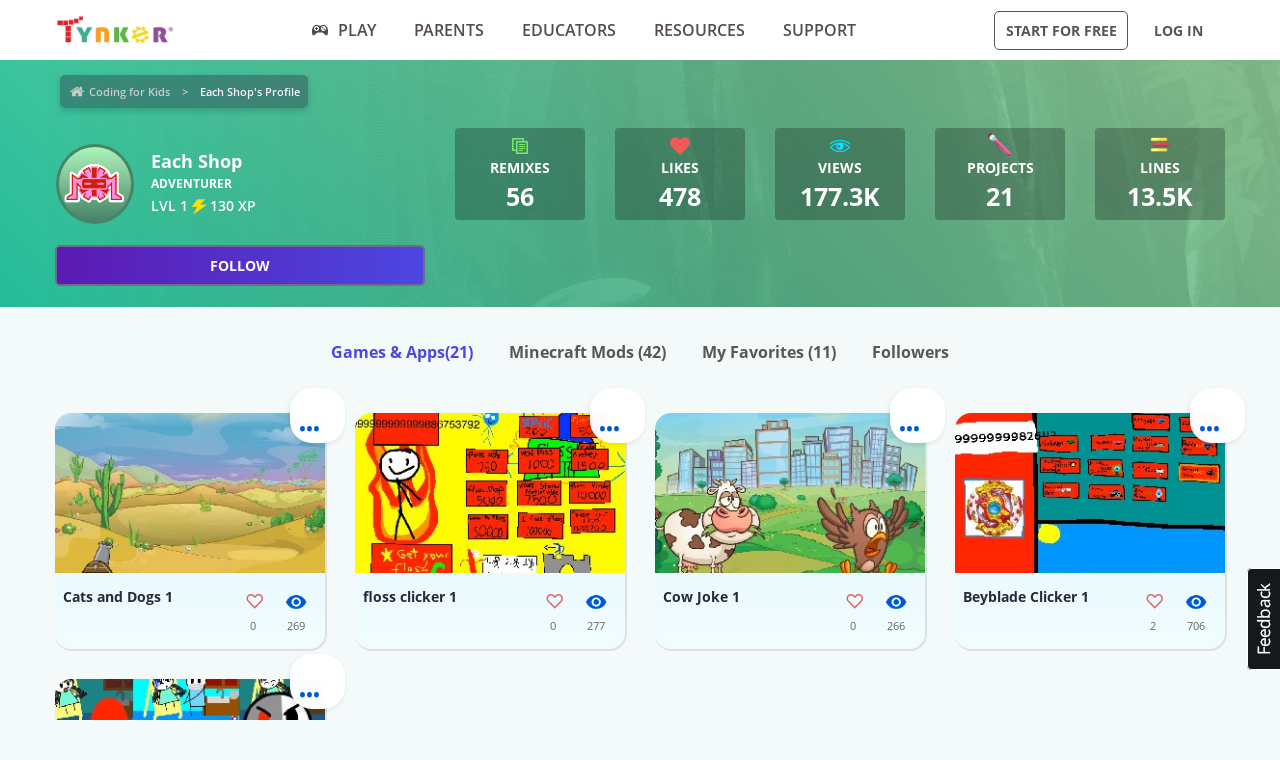

--- FILE ---
content_type: text/html; charset=UTF-8
request_url: https://www.tynker.com/community/profiles/5c17e17ccebfbd150913b8b6/projects/3/
body_size: 13110
content:
<!DOCTYPE html>
<html class="sticky-footer" lang="en">
<head>
    <meta http-equiv="Content-Type" content="text/html; charset=UTF-8">
    <meta charset="UTF-8">
    <meta name="viewport" content="width=device-width, initial-scale=1.0">
    <meta name="language" content="en" />
    <meta name="google-site-verification" content="5DlMDlKLgHzjbegRYP9UHXr6EZ6a3a6J0-PRa_smKis" />
        <meta name="description" content="Make learning to code fun with Coding Game Apps! Kids can explore coding concepts and skills through fun, interactive activities. Download the Tynker Mobile Coding apps now for an engaging, educational experience that encourages problem-solving and creative thinking.">
                <meta name="robots" content="noindex">
        <link rel="canonical" href="/community/profiles/5c17e17ccebfbd150913b8b6/">

        <meta name="apple-itunes-app" content="app-id=805869467">


<link rel="icon" type="image/png" href="/logos/favicons/48x48.png" sizes="48x48" />
<link rel="icon" type="image/png" href="/logos/favicons/96x96.png" sizes="96x96" />

<link rel="apple-touch-icon-precomposed" href="/logos/icons/appicon-180.png" sizes="180x180" />

<link rel="manifest" href="/manifest.json" />
<meta name="mobile-web-app-capable" content="yes"></meta>
<meta name="theme-color" content="#c6eef9"></meta>

    
<!-- Schema.org markup for Google+ -->
<meta itemprop="name" content="Each Shop | Tynker">
<meta itemprop="description" content="Make learning to code fun with Coding Game Apps! Kids can explore coding concepts and skills through fun, interactive activities. Download the Tynker Mobile Coding apps now for an engaging, educational experience that encourages problem-solving and creative thinking.">
    <meta itemprop="image" content="https://www.tynker.com/image/og/2016-fb-modding.jpg">

<!-- Twitter Card data -->
<meta name="twitter:card" content="summary_large_image" />
<meta name="twitter:site" content="@gotynker" />
<meta name="twitter:title" content="Each Shop | Tynker" />
<meta name="twitter:description" content="Make learning to code fun with Coding Game Apps! Kids can explore coding concepts and skills through fun, interactive activities. Download the Tynker Mobile Coding apps now for an engaging, educational experience that encourages problem-solving and creative thinking." />
<meta name="twitter:image" content="https://www.tynker.com/image/og/2016-fb-modding.jpg" />
<meta name="twitter:image:src" content="https://www.tynker.com/image/og/2016-fb-modding.jpg">
    <meta property="twitter:image:width" content="1200" />
    <meta property="twitter:image:height" content="628" />
<meta name="twitter:url" content="/community/profiles/5c17e17ccebfbd150913b8b6/" />
<meta name="twitter:creator" content="@gotynker">
    <meta property="fb:app_id" content="189623408308473"/>

<!-- Open Graph data -->
<meta property="og:title" content="Each Shop | Tynker" />
<meta property="og:type" content="website" />
    <meta property="og:image" content="https://www.tynker.com/image/og/2016-fb-modding.jpg" />
    <meta property="og:image:width" content="1200" />
    <meta property="og:image:height" content="628" />
<meta property="og:url" content="/community/profiles/5c17e17ccebfbd150913b8b6/" />
<meta property="og:description" content="Make learning to code fun with Coding Game Apps! Kids can explore coding concepts and skills through fun, interactive activities. Download the Tynker Mobile Coding apps now for an engaging, educational experience that encourages problem-solving and creative thinking." />
<meta property="og:site_name" content="Tynker.com" />
    <meta property="article:tag" content="Tynker" />
    <meta property="article:tag" content="STEM" />
    <meta property="article:tag" content="Learn to code" />
    <meta property="article:tag" content="Hour of Code" />
    <meta property="article:tag" content="Coding for Kids" />
    <meta property="article:tag" content="Minecraft" />
    <meta property="article:tag" content="Minecraft Modding" />
    <meta property="article:tag" content="Minecraft Courses" />


    <meta name="enable_collector_modal" content="true">
        <title>Each Shop | Tynker</title>
    <!-- google classroom api -->
    
        <link rel="preload" type="font/woff" href="/global/fonts/open-sans/opensans-bold.woff" as="font" crossorigin>
    <link rel="preload" type="font/ttf" href="/global/fonts/montserrat/montserrat-bold.ttf" as="font" crossorigin>
    <link rel="preload" type="font/ttf" href="/global/fonts/montserrat/montserrat-regular.ttf" as="font" crossorigin>
    <link rel="preload" type="font/woff" href="/global/fonts/open-sans/opensans-regular.woff" as="font" crossorigin>
    <link rel="preload" type="font/woff" href="/global/fonts/open-sans/opensans-semibold.woff" as="font" crossorigin>
    <link rel="preload" type="font/woff" href="/global/fonts/icomoon/icomoon.woff" as="font" crossorigin>
    <link rel="preconnect" href="//www.google-analytics.com" />
    
    <link rel="stylesheet" type="text/css" href="/js/dist/site_webpack_modern.css?cache=max&v=b66feed500" />
    <script type="text/javascript" src="/js/lib/jquery/jquery-3.6.0.min.js?cache=max&v=b82d238500"></script>

        <!-- custom page specific includes -->
        <!-- 4 custom page specific styles -->
        <script>
    let experiment = localStorage.getItem('gb_experiment');
    let variant = localStorage.getItem('gb_variant');
    dataLayer = [{'rdp': true}];
</script>
    <!-- Google Tag Manager -->
    <script>(function(w,d,s,l,i){w[l]=w[l]||[];w[l].push({'gtm.start':
                new Date().getTime(),event:'gtm.js'});var f=d.getElementsByTagName(s)[0],
            j=d.createElement(s),dl=l!='dataLayer'?'&l='+l:'';j.async=true;j.src=
            'https://www.googletagmanager.com/gtm.js?id='+i+dl;f.parentNode.insertBefore(j,f);
        })(window,document,'script','dataLayer','GTM-NFJHBQZ');</script>
    <!-- End Google Tag Manager -->
<script>
    // Define dataLayer and the gtag function.
    function gtag(){dataLayer.push(arguments);}
    // Initialize the consent, based on cookie settings.
    gtag('consent', 'default', {
        'analytics_storage': "granted",
        'ad_storage': "denied"    });
            gtag('set', 'allow_google_signals', false);
        let user_properties = {};
            user_properties['role'] = 'Anonymous';
                user_properties['member_type'] = 'Browser';
        if (experiment && variant) {
        user_properties['gb_experiment'] = experiment;
        user_properties['gb_variant'] = variant;
    }
    // Override variants from local storage (this was a hack for nextjs bridge)
        
    if (Object.keys(user_properties).length) {
        gtag('set', 'user_properties', user_properties);
    }
</script>

<!-- Google Analytics -->
<script>
    (function(i,s,o,g,r,a,m){i['GoogleAnalyticsObject']=r;i[r]=i[r]||function(){
        (i[r].q=i[r].q||[]).push(arguments)},i[r].l=1*new Date();a=s.createElement(o),
        m=s.getElementsByTagName(o)[0];a.async=1;a.src=g;m.parentNode.insertBefore(a,m)
    })(window,document,'script','//www.google-analytics.com/analytics.js','gaLegacy');

    window.ga = function () {
        gaLegacy.apply(this, arguments);
        if (arguments[1] === 'event') {
            window.dataLayer = window.dataLayer || [];
            window.dataLayer.push({
                "event": "ga_legacy_event",
                'event_category': arguments[2],
                'event_action': arguments[3],
                'event_label':arguments[4],
            });
        }
    }

    ga('create', 'UA-34332914-1', 'auto');

    // GA Optimize
    ga('require', 'GTM-WRCH635');

    
            // Dimension 1: the member type custom dimension
        ga('set', 'dimension1', 'Browser');
    
    // Dimension 2: A/B test tracking, if applicable
    
            ga('set', 'dimension3', 'Anonymous');
    
    var isHiDpi = window.devicePixelRatio && window.devicePixelRatio >= 1.5;
    ga('set', 'dimension5', isHiDpi);

    var roleSelectorRole = window.localStorage ? window.localStorage.getItem('selectRole:role') : null;
    if (roleSelectorRole) {
        ga('set', 'dimension6', roleSelectorRole);
    }

        ga('require', 'ec');
                        ga('send', 'pageview');
            </script>
<!-- End Google Analytics -->
<!-- Hotjar Tracking Code -->
    <style type="text/css">
        @media print {
            ._hj_feedback_container { display: none; }
        }
    </style>
    <script>
        (function(h,o,t,j,a,r){
            h.hj=h.hj||function(){(h.hj.q=h.hj.q||[]).push(arguments)};
            h._hjSettings={hjid:133938,hjsv:5};
            a=o.getElementsByTagName('head')[0];
            r=o.createElement('script');r.async=1;
            r.src=t+h._hjSettings.hjid+j+h._hjSettings.hjsv;
            a.appendChild(r);
        })(window,document,'//static.hotjar.com/c/hotjar-','.js?sv=');
    </script>
<script>
    </script>
    
    </head>
<body class="site site-app  "
            >

    
    <div class=" " >
                            <header id="header" class="header-new-app-3 "
                >
                <nav class="zf-row ">
    <div class="zf-column small-2 hide-for-small-when-stuck hide-for-large off-canvas-toggle">
        <a data-toggle="off-canvas" href="javascript:void(0)">
            <img src="/image/ui/icn-hamburger.png" style="width: 23px; height: 17px;" alt="Open menu">
        </a>
    </div>
    <div class="zf-column small-8 large-2 small-4-when-stuck logo text-center large-text-left">
        <div class="hide-when-stuck">
            <a href="/?t=reset">
                <img src="/images/tynker-logos/tynker-registered.png" alt="Tynker" class="logo-img hide-for-medium" width="367" height="50">
                <img src="/images/tynker-logos/tynker-registered.png" alt="Tynker" class="logo-img show-for-medium" width="367" height="50">
            </a>
                    </div>
        <div class="show-when-stuck">
            <a href="/?t=reset">
                <img src="/images/tynker-logos/tynker-registered.png" alt="Tynker" class="logo-img hide-for-medium" width="367" height="50">
                <img src="/images/tynker-logos/tynker-registered.png" alt="Tynker" class="logo-img show-for-medium" width="367" height="50">
            </a>
                    </div>
    </div>
        <div class=" zf-column large-7 small-8-when-stuck show-for-large large-padding-left-0 large-padding-right-0 text-center show-for-small-when-stuck">
        <ul>
                                                <li class="nav-item-free-play nav__item__link--highlighted highlighted  has-nav-menu hide-when-stuck">
                        <a class="--novisit" ga-event-click ga4-event-data="{'event': 'select_item', 'item_list_name': 'HP Top nav', items: [{'item_name':'Play'}]}"                            href="/play/">
                            <span class="icon-gamepad"></span>Play                        </a>
                                                    <ul class="nav-menu">
                                                                    <li class=" ">
                                        <a class="" href="/play/"
                                           >
                                            Coding Games                                                                                    </a>

                                                                            </li>
                                                                    <li class=" has-nav-menu">
                                        <a class="has-right-icon" href="/minecraft/"
                                           >
                                            Minecraft                                                                                    </a>

                                                                                  <div class="sub-nav-menu-wrapper hide-when-stuck">
                                            <ul class="sub-nav-menu">
                                                                                                    <li class=" ">
                                                        <a href="/minecraft/skins/"
                                                         >
                                                            Minecraft Skins                                                        </a>
                                                    </li>
                                                                                                    <li class=" ">
                                                        <a href="/minecraft/mods/"
                                                         >
                                                            Minecraft Mods                                                        </a>
                                                    </li>
                                                                                                    <li class=" ">
                                                        <a href="/minecraft/mobs/"
                                                         >
                                                            Minecraft Mobs                                                        </a>
                                                    </li>
                                                                                                    <li class=" ">
                                                        <a href="/minecraft/items/"
                                                         >
                                                            Minecraft Items                                                        </a>
                                                    </li>
                                                                                                    <li class=" ">
                                                        <a href="/minecraft/addons/"
                                                         >
                                                            Minecraft Addons                                                        </a>
                                                    </li>
                                                                                                    <li class=" ">
                                                        <a href="/minecraft/blocks/"
                                                         >
                                                            Minecraft Blocks                                                        </a>
                                                    </li>
                                                                                            </ul>
                                          </div>
                                                                            </li>
                                                                    <li class=" ">
                                        <a class="" href="/hour-of-code/"
                                           >
                                            Hour of Code                                                                                    </a>

                                                                            </li>
                                                                    <li class=" ">
                                        <a class="" href="/community/galleries/"
                                           >
                                            Community                                                                                    </a>

                                                                            </li>
                                                            </ul>
                                            </li>
                                    <li class="nav-item-parents   has-nav-menu hide-when-stuck">
                        <a class="--novisit" ga-event-click ga4-event-data="{'event': 'select_item', 'item_list_name': 'HP Top nav', items: [{'item_name':'parents'}]}"                            href="/parents/">
                            Parents                        </a>
                                                    <ul class="nav-menu">
                                                                    <li class="default ">
                                        <a class="" href="/parents/"
                                           >
                                            Overview                                                                                    </a>

                                                                            </li>
                                                                    <li class=" ">
                                        <a class="" href="/parents/curriculum/"
                                           >
                                            Curriculum                                                                                    </a>

                                                                            </li>
                                                                    <li class=" ">
                                        <a class="" href="/parents/pricing/"
                                           >
                                            Plans & Pricing                                                                                    </a>

                                                                            </li>
                                                                    <li class=" ">
                                        <a class="" href="/parents/gift"
                                           >
                                            Gift                                                                                    </a>

                                                                            </li>
                                                            </ul>
                                            </li>
                                    <li class="nav-item-educators   has-nav-menu hide-when-stuck">
                        <a class="--novisit" ga-event-click ga4-event-data="{'event': 'select_item', 'item_list_name': 'HP Top nav', items: [{'item_name':'Educators'}]}"                            href="/school/">
                            Educators                        </a>
                                                    <ul class="nav-menu">
                                                                    <li class="default ">
                                        <a class="" href="/school/"
                                           >
                                            Overview                                                                                    </a>

                                                                            </li>
                                                                    <li class=" ">
                                        <a class="" href="/school/coding-curriculum/"
                                           >
                                            School Curriculum                                                                                    </a>

                                                                            </li>
                                                                    <li class=" ">
                                        <a class="" href="/school/standards/"
                                           >
                                            Standards Alignment                                                                                    </a>

                                                                            </li>
                                                                    <li class=" ">
                                        <a class="" href="/school/coding-curriculum/request"
                                           >
                                            Request a Quote                                                                                    </a>

                                                                            </li>
                                                                    <li class=" ">
                                        <a class="" href="/school/training/"
                                           >
                                            Training & PD                                                                                    </a>

                                                                            </li>
                                                                    <li class=" ">
                                        <a class="" href="/hour-of-code/teacher"
                                           >
                                            Hour of Code                                                                                    </a>

                                                                            </li>
                                                            </ul>
                                            </li>
                                    <li class="nav-item-why_code   has-nav-menu hide-when-stuck">
                        <a class="--novisit" ga-event-click ga4-event-data="{'event': 'select_item', 'item_list_name': 'HP Top nav', items: [{'item_name':'Resources'}]}"                            href="/coding-for-kids/what-is-coding-for-kids">
                            Resources                        </a>
                                                    <ul class="nav-menu">
                                                                    <li class="default ">
                                        <a class="" href="/coding-for-kids/what-is-coding-for-kids/"
                                           >
                                            What is Coding?                                                                                    </a>

                                                                            </li>
                                                                    <li class=" ">
                                        <a class="" href="/coding-for-kids/why-coding-matters/"
                                           >
                                            Why Coding Matters                                                                                    </a>

                                                                            </li>
                                                                    <li class=" ">
                                        <a class="" href="/ebooks/"
                                           >
                                            Coding eBooks                                                                                    </a>

                                                                            </li>
                                                                    <li class=" ">
                                        <a class="" href="/mobile/"
                                           >
                                            Mobile Apps                                                                                    </a>

                                                                            </li>
                                                                    <li class=" ">
                                        <a class="" href="/blog/"
                                           >
                                            Blog                                                                                    </a>

                                                                            </li>
                                                            </ul>
                                            </li>
                                    <li class="nav-item-support   has-nav-menu hide-when-stuck">
                        <a class="--novisit" ga-event-click ga4-event-data="{'event': 'select_item', 'item_list_name': 'HP Top nav', items: [{'item_name':'Support'}]}"                            href="/support">
                            Support                        </a>
                                                    <ul class="nav-menu">
                                                                    <li class="default ">
                                        <a class="" href="/contact"
                                           >
                                            Contact Support                                                                                    </a>

                                                                            </li>
                                                                    <li class=" ">
                                        <a class="" href="//tynkerschools.frontkb.com/en"
                                           target="_blank">
                                            Schools Help Center                                                                                    </a>

                                                                            </li>
                                                                    <li class=" ">
                                        <a class="" href="//tynkerhome.frontkb.com/"
                                           target="_blank">
                                            Home Help Center                                                                                    </a>

                                                                            </li>
                                                            </ul>
                                            </li>
                                                    <li class="nav-flash">
                <span ng-show="state.flash.join" class="hide-for-small-only" ng-class="{'anonymous': state.user.isAnonymous}" ng-bind-html="state.flash.join.message"></span>
            </li>
        </ul>
    </div>
    <div class="zf-column large-3 show-for-large padding-left-0 text-right">
        <ul>
                                                <li class="has-button hide-when-stuck ">
                        <a class="ty-button --dark --hollow"
                        ng-class="{'border': state.flash.join.actionLabel == null, 'join': state.flash.join.actionLabel != null}"
                                                                                                ui-sref="join"
                                                                                       rel="nofollow"
                           ga-event-click
                           ga4-event-data="{'event': 'view_promotion', 'promotion_name': 'Navbar: Join - Start for Free'}"
                           ga-event-click-label="'Navbar: Join - Start for Free'" ng-bind="state.flash.join.actionLabel || 'Start for Free'">Start for Free</a>

                                            </li>
                                                    <li class="has-button hide-when-stuck xlarge-padding-left-xs xlarge-padding-right-xs">
                        <a class="ty-button --dark --clear"  ui-sref="logIn">
                            Log in                        </a>
                    </li>
                                    </ul>
    </div>
</nav>
            </header>
        
    </div>

    
    <main id="content" class="content content--footer-colorful ">
        <div class="off-canvas-wrapper ">
                            <div class="off-canvas off-canvas-absolute position-left dashboard-sidebar" id="off-canvas" data-off-canvas>
                    <ul class="vertical menu dashboard-sidebar-nav dashboard-sidebar-nav-parent accordion-menu" data-accordion-menu>
    
            <li class=" ">
            <a                                 ui-sref="join">
                <span class="title">Start for Free</span>
            </a>
                    </li>
            <li class=" ">
            <a                                 ui-sref="logIn">
                <span class="title">Log in</span>
            </a>
                    </li>
            <li class=" ">
            <a href="/play/"            >
                <span class="title">Play</span>
            </a>
                    </li>
            <li class=" is-accordion-submenu-parent has-pom">
            <a href="/parents/"            >
                <span class="title">Parents</span>
            </a>
                            <ul class="site-submenu">
                                            <li class="default">
                            <a href="/parents/"
                                >
                                Overview                                                            </a>
                        </li>
                                            <li class="">
                            <a href="/parents/curriculum/"
                                >
                                Curriculum                                                            </a>
                        </li>
                                            <li class="">
                            <a href="/parents/pricing/"
                                >
                                Plans & Pricing                                                            </a>
                        </li>
                                            <li class="">
                            <a href="/coding-for-kids/what-is-coding-for-kids"
                                >
                                Why Code?                                                            </a>
                        </li>
                                    </ul>
                    </li>
            <li class=" is-accordion-submenu-parent has-pom">
            <a href="/school/"            >
                <span class="title">Educators</span>
            </a>
                            <ul class="site-submenu">
                                            <li class="default">
                            <a href="/school/"
                                >
                                Overview                                                            </a>
                        </li>
                                            <li class="">
                            <a href="/school/coding-curriculum/"
                                >
                                School Curriculum                                                            </a>
                        </li>
                                            <li class="">
                            <a href="/school/standards/"
                                >
                                Standards Alignment                                                            </a>
                        </li>
                                            <li class="">
                            <a href="/school/coding-curriculum/request"
                                >
                                Request a Quote                                                            </a>
                        </li>
                                            <li class="">
                            <a href="/school/training/"
                                >
                                Training & PD                                                            </a>
                        </li>
                                            <li class="">
                            <a href="/hour-of-code/teacher"
                                >
                                Hour of Code                                                            </a>
                        </li>
                                    </ul>
                    </li>
            <li class=" is-accordion-submenu-parent has-pom">
            <a href="/coding-for-kids/what-is-coding-for-kids"            >
                <span class="title">Resources</span>
            </a>
                            <ul class="site-submenu">
                                            <li class="default">
                            <a href="/coding-for-kids/what-is-coding-for-kids/"
                                >
                                What is Coding?                                                            </a>
                        </li>
                                            <li class="">
                            <a href="/coding-for-kids/why-coding-matters/"
                                >
                                Why Coding Matters                                                            </a>
                        </li>
                                            <li class="">
                            <a href="/ebooks/"
                                >
                                Coding eBooks                                                            </a>
                        </li>
                                            <li class="">
                            <a href="/mobile/"
                                >
                                Mobile Apps                                                            </a>
                        </li>
                                            <li class="">
                            <a href="/blog/"
                                >
                                Blog                                                            </a>
                        </li>
                                    </ul>
                    </li>
            <li class=" is-accordion-submenu-parent has-pom">
            <a href="/support"            >
                <span class="title">Support</span>
            </a>
                            <ul class="site-submenu">
                                            <li class="default">
                            <a href="/contact"
                                >
                                Contact Support                                                            </a>
                        </li>
                                            <li class="">
                            <a href="https://tynkerschools.frontkb.com/en"
                                target="_blank">
                                Schools Help Center                                                            </a>
                        </li>
                                            <li class="">
                            <a href="https://tynkerhome.frontkb.com/"
                                target="_blank">
                                Home Help Center                                                            </a>
                        </li>
                                    </ul>
                    </li>
            <li class=" ">
            <a href="/mobile/"            >
                <span class="title">Tynker Apps</span>
            </a>
                    </li>
    </ul>
                </div>
                        <div class="off-canvas-content" data-off-canvas-content>
                                <div class="community-profile">
    <!-- div for matching community profile markup -->
    <div>
        <div class="community-profile-hero community-profile-hero-adventurer">
            <div class="zf-row">
                <div class="zf-column" style="margin-bottom: 1.5rem; margin-top: 0.3rem;">
                    <ul class="breadcrumbs" style="display: inline-block;">
<li><a href="/dashboard/student/#/community">Coding for Kids</a></li>
<li><a class="current" href="">Each Shop's Profile</a></li>
</ul>
                </div>
            </div>
                            <div class="zf-row">
                    <!-- Avatar -->
                    <div class="zf-column small-12 medium-6 large-4">
                        <div class="float-left">
                            <div class="profile-banner-avatar">
                                <img class="avatar-img" src="/imgs/avatars/av_invader1.png">
                            </div>
                        </div>
                        <div class="float-left" style="margin-left: 1rem;">
                            <div class="profile-banner-username">Each Shop</div>
                            <!-- <div class="profile-banner-coding-since">Coding since {{vm.profile.user.user_created.sec * 1000 | date : 'MM/d/yyyy' }}</div> -->
                            <div class="profile-banner-user-ranking"> adventurer</div>
                            <div class="profile-banner-xp">
                                <span class="title ng-binding" title="130 XP">LVL 1 <span class="icon-lightning"></span> 130 XP</span>
                            </div>
                        </div>
                        <follow-button user-id="5c17e17ccebfbd150913b8b6"></follow-button>
                    </div>
                    <!-- Stats & interests -->
                    <div class="zf-column medium-6 large-8">
                        <!-- Stats -->
                        <div class="zf-row small-up-2 medium-up-2 large-up-5">
                                                            <div class="zf-column text-center">
                                    <div class="profile-banner-counter profile-banner-remixes">
                                        <a href="">
                                            <div class="counter-icon"><span class="icon-copy"></span></div>
                                            <div class="counter-label">Remixes</div>
                                            <div class="counter-count">56</div>
                                            <div class="counter-label-hover">Has been remixed <strong>56</strong> times.</div>
                                        </a>
                                    </div>
                                </div>
                                                        <div class="zf-column text-center">
                                <div class="profile-banner-counter profile-banner-likes">
                                    <a href="">
                                        <div class="counter-icon"><span class="icon-heart-2"></span></div>
                                        <div class="counter-label">Likes</div>
                                        <div class="counter-count">478</div>
                                        <div class="counter-label-hover">Has been liked <strong>478</strong> times.</div>
                                    </a>
                                </div>
                            </div>
                            <div class="zf-column text-center">
                                <div class="profile-banner-counter profile-banner-views">
                                    <div class="profile-banner-views">
                                        <a href="">
                                            <div class="counter-icon"><span class="icon-eye"></span></div>
                                            <div class="counter-label">Views</div>
                                            <div class="counter-count">177.3k</div>
                                            <div class="counter-label-hover">Has been viewed <strong>177310</strong> times.</div>
                                        </a>
                                    </div>
                                </div>
                            </div>
                            <div class="zf-column text-center">
                                <div class="profile-banner-counter profile-banner-projects">
                                    <a href="">
                                        <div class="counter-icon"><img src="/image/dashboard/student/public-profile/projects-icon-01-08-2018.png"></div>
                                        <div class="counter-label">Projects</div>
                                        <div class="counter-count">21</div>
                                        <div class="counter-label-hover">Has created <strong>21</strong> projects.</div>
                                    </a>
                                </div>
                            </div>
                                                            <div class="zf-column text-center">
                                    <div class="profile-banner-counter profile-banner-code-lines">
                                        <a href="">
                                            <div class="counter-icon"><img src="/image/dashboard/student/public-profile/code-lines-icon-01-08-2018.png"></div>
                                            <div class="counter-label">Lines</div>
                                            <div class="counter-count">13.5k</div>
                                            <div class="counter-label-hover">Has written <strong>13509</strong> lines of code.</div>
                                        </a>
                                    </div>
                                </div>
                                                                                </div>
                        <!-- Interests -->
                        <div class="zf-row small-up-2 medium-up-3 interests-row">
                                                    </div>
                    </div>
                </div>
                    </div>
        <ul class="menu menu-filters text-center">
            <li class="is-active">
                <a href="/community/profiles/5c17e17ccebfbd150913b8b6//projects" rel="nofollow">Games & Apps<span>(21)</span></a>
            </li>
            <li class="">
                <a href="/community/profiles/5c17e17ccebfbd150913b8b6//minecraft" rel="nofollow">Minecraft Mods <span>(42)</span></a>
            </li>
            <li class="">
                <a href="/community/profiles/5c17e17ccebfbd150913b8b6//favorites" rel="nofollow">My Favorites <span>(11)</span></a>
            </li>
            <li class="">
                <a href="/community/profiles/5c17e17ccebfbd150913b8b6//followers" rel="nofollow">Followers</a>
            </li>
                    </ul>
                    <div class="profile-projects">
                                    <ul class="zf-row small-up-2 medium-up-4">
                        <li class="zf-column">    <div class="project-card-2" card-with-options>
        <a class="card-preview "
           card-front
           href="/community/projects/play/cats-and-dogs-1/5ca25714ff13b76ee0211e54/"
           title="Cats and Dogs 1"
           data-toggler=".hide">
                            <span class="card-preview-image lazy-img"
                     style="background-image: url(/projects/screenshot/5ca25714ff13b76ee0211e54/cats-and-dogs-1.png);"
                     title="Cats and Dogs 1">
                </span>
                        <span class="card-preview-action">
                <span class="card-preview-action-icon custom-play-icon"></span>
            </span>
        </a>
        <div class="card-details zf-row collapse" card-front>
                        <div class="zf-column small-8">
                <div class="card-name">Cats and Dogs 1</div>
                <div class="card-description">
                                    </div>
            </div>
            <div class="zf-column small-2">
                                    <div class="card-counter card-counter-likes enable-like "
                         like-community-project
                         liked="false"
                         community-project-id="5ca44ab634ecbb24b672c60b"
                         number-likes-selector=".value">
                        <div class="image"></div>
                        <div class="value">0</div>
                    </div>
                            </div>
            <div class="zf-column small-2">
                <div class="card-counter card-counter-views">
                    <div class="image"></div>
                    <div class="value">269</div>
                </div>
            </div>
        </div>
            <div class="card-back hide" card-back>
            <ul>
                                    <li>
                        <a open-modal="modalPlayProject"
                           project-id="5ca25714ff13b76ee0211e54"
                           href="javascript:void(0);">
                            <span class="icon icon-play-2"></span><span class="text">Play</span>
                        </a>
                    </li>
                                <li>
                    <a href="/ide/?p=5ca25714ff13b76ee0211e54" title="Remix Cats and Dogs 1">
                        <span class="icon icon-remix"></span><span class="text">Remix</span>
                    </a>
                </li>
                <li>
                                            <a open-modal="modalShareProject"
                           project-id="5ca25714ff13b76ee0211e54"
                           project-name="Cats and Dogs 1"
                           href="javascript:void(0)">
                            <span class="icon icon-share"></span><span class="text">Share</span>
                        </a>
                                    </li>
                <li>
                    <a open-modal="modalReportCommunityAsset"
                       asset-type="project"
                       community-asset-id="5ca44ab634ecbb24b672c60b"
                       href="javascript:void(0)">
                        <span class="icon icon-flag"></span><span class="text">Report</span>
                    </a>
                </li>
            </ul>
        </div>
        <a class="card-more-options" card-more-options href="javascript:void(0)">
            <span class="icon-more"></span>
        </a>
        </div>
</li><li class="zf-column">    <div class="project-card-2" card-with-options>
        <a class="card-preview "
           card-front
           href="/community/projects/play/floss-clicker-1/5ca25720ff13b76f522a9724/"
           title="floss clicker 1"
           data-toggler=".hide">
                            <span class="card-preview-image lazy-img"
                     style="background-image: url(/projects/screenshot/5ca25720ff13b76f522a9724/floss-clicker-1.png);"
                     title="floss clicker 1">
                </span>
                        <span class="card-preview-action">
                <span class="card-preview-action-icon custom-play-icon"></span>
            </span>
        </a>
        <div class="card-details zf-row collapse" card-front>
                        <div class="zf-column small-8">
                <div class="card-name">floss clicker 1</div>
                <div class="card-description">
                                    </div>
            </div>
            <div class="zf-column small-2">
                                    <div class="card-counter card-counter-likes enable-like "
                         like-community-project
                         liked="false"
                         community-project-id="5ca44b2d34ecbb292e5b8bdb"
                         number-likes-selector=".value">
                        <div class="image"></div>
                        <div class="value">0</div>
                    </div>
                            </div>
            <div class="zf-column small-2">
                <div class="card-counter card-counter-views">
                    <div class="image"></div>
                    <div class="value">277</div>
                </div>
            </div>
        </div>
            <div class="card-back hide" card-back>
            <ul>
                                    <li>
                        <a open-modal="modalPlayProject"
                           project-id="5ca25720ff13b76f522a9724"
                           href="javascript:void(0);">
                            <span class="icon icon-play-2"></span><span class="text">Play</span>
                        </a>
                    </li>
                                <li>
                    <a href="/ide/?p=5ca25720ff13b76f522a9724" title="Remix floss clicker 1">
                        <span class="icon icon-remix"></span><span class="text">Remix</span>
                    </a>
                </li>
                <li>
                                            <a open-modal="modalShareProject"
                           project-id="5ca25720ff13b76f522a9724"
                           project-name="floss clicker 1"
                           href="javascript:void(0)">
                            <span class="icon icon-share"></span><span class="text">Share</span>
                        </a>
                                    </li>
                <li>
                    <a open-modal="modalReportCommunityAsset"
                       asset-type="project"
                       community-asset-id="5ca44b2d34ecbb292e5b8bdb"
                       href="javascript:void(0)">
                        <span class="icon icon-flag"></span><span class="text">Report</span>
                    </a>
                </li>
            </ul>
        </div>
        <a class="card-more-options" card-more-options href="javascript:void(0)">
            <span class="icon-more"></span>
        </a>
        </div>
</li><li class="zf-column">    <div class="project-card-2" card-with-options>
        <a class="card-preview "
           card-front
           href="/community/projects/play/cow-joke-1/5ca25724cebfbd47ec27c6d3/"
           title="Cow Joke 1"
           data-toggler=".hide">
                            <span class="card-preview-image lazy-img"
                     style="background-image: url(/projects/screenshot/5ca25724cebfbd47ec27c6d3/cow-joke-1.png);"
                     title="Cow Joke 1">
                </span>
                        <span class="card-preview-action">
                <span class="card-preview-action-icon custom-play-icon"></span>
            </span>
        </a>
        <div class="card-details zf-row collapse" card-front>
                        <div class="zf-column small-8">
                <div class="card-name">Cow Joke 1</div>
                <div class="card-description">
                                    </div>
            </div>
            <div class="zf-column small-2">
                                    <div class="card-counter card-counter-likes enable-like "
                         like-community-project
                         liked="false"
                         community-project-id="5ca44ba534ecbb2d8c5988eb"
                         number-likes-selector=".value">
                        <div class="image"></div>
                        <div class="value">0</div>
                    </div>
                            </div>
            <div class="zf-column small-2">
                <div class="card-counter card-counter-views">
                    <div class="image"></div>
                    <div class="value">266</div>
                </div>
            </div>
        </div>
            <div class="card-back hide" card-back>
            <ul>
                                    <li>
                        <a open-modal="modalPlayProject"
                           project-id="5ca25724cebfbd47ec27c6d3"
                           href="javascript:void(0);">
                            <span class="icon icon-play-2"></span><span class="text">Play</span>
                        </a>
                    </li>
                                <li>
                    <a href="/ide/?p=5ca25724cebfbd47ec27c6d3" title="Remix Cow Joke 1">
                        <span class="icon icon-remix"></span><span class="text">Remix</span>
                    </a>
                </li>
                <li>
                                            <a open-modal="modalShareProject"
                           project-id="5ca25724cebfbd47ec27c6d3"
                           project-name="Cow Joke 1"
                           href="javascript:void(0)">
                            <span class="icon icon-share"></span><span class="text">Share</span>
                        </a>
                                    </li>
                <li>
                    <a open-modal="modalReportCommunityAsset"
                       asset-type="project"
                       community-asset-id="5ca44ba534ecbb2d8c5988eb"
                       href="javascript:void(0)">
                        <span class="icon icon-flag"></span><span class="text">Report</span>
                    </a>
                </li>
            </ul>
        </div>
        <a class="card-more-options" card-more-options href="javascript:void(0)">
            <span class="icon-more"></span>
        </a>
        </div>
</li><li class="zf-column">    <div class="project-card-2" card-with-options>
        <a class="card-preview "
           card-front
           href="/community/projects/play/beyblade-clicker-1/5ca25875ff13b7735a5c20bd/"
           title="Beyblade Clicker 1"
           data-toggler=".hide">
                            <span class="card-preview-image lazy-img"
                     style="background-image: url(/projects/screenshot/5ca25875ff13b7735a5c20bd/beyblade-clicker-1.png);"
                     title="Beyblade Clicker 1">
                </span>
                        <span class="card-preview-action">
                <span class="card-preview-action-icon custom-play-icon"></span>
            </span>
        </a>
        <div class="card-details zf-row collapse" card-front>
                        <div class="zf-column small-8">
                <div class="card-name">Beyblade Clicker 1</div>
                <div class="card-description">
                                    </div>
            </div>
            <div class="zf-column small-2">
                                    <div class="card-counter card-counter-likes enable-like "
                         like-community-project
                         liked="false"
                         community-project-id="5ca44d4a34ecbb3c3f19094b"
                         number-likes-selector=".value">
                        <div class="image"></div>
                        <div class="value">2</div>
                    </div>
                            </div>
            <div class="zf-column small-2">
                <div class="card-counter card-counter-views">
                    <div class="image"></div>
                    <div class="value">706</div>
                </div>
            </div>
        </div>
            <div class="card-back hide" card-back>
            <ul>
                                    <li>
                        <a open-modal="modalPlayProject"
                           project-id="5ca25875ff13b7735a5c20bd"
                           href="javascript:void(0);">
                            <span class="icon icon-play-2"></span><span class="text">Play</span>
                        </a>
                    </li>
                                <li>
                    <a href="/ide/?p=5ca25875ff13b7735a5c20bd" title="Remix Beyblade Clicker 1">
                        <span class="icon icon-remix"></span><span class="text">Remix</span>
                    </a>
                </li>
                <li>
                                            <a open-modal="modalShareProject"
                           project-id="5ca25875ff13b7735a5c20bd"
                           project-name="Beyblade Clicker 1"
                           href="javascript:void(0)">
                            <span class="icon icon-share"></span><span class="text">Share</span>
                        </a>
                                    </li>
                <li>
                    <a open-modal="modalReportCommunityAsset"
                       asset-type="project"
                       community-asset-id="5ca44d4a34ecbb3c3f19094b"
                       href="javascript:void(0)">
                        <span class="icon icon-flag"></span><span class="text">Report</span>
                    </a>
                </li>
            </ul>
        </div>
        <a class="card-more-options" card-more-options href="javascript:void(0)">
            <span class="icon-more"></span>
        </a>
        </div>
</li><li class="zf-column">    <div class="project-card-2" card-with-options>
        <a class="card-preview "
           card-front
           href="/community/projects/play/future-of-cyborgs-the-movie/5ca3a7b6f22e0973e777872d/"
           title="Future of Cyborgs: The Movie "
           data-toggler=".hide">
                            <span class="card-preview-image lazy-img"
                     style="background-image: url(/projects/screenshot/5ca3a7b6f22e0973e777872d/future-of-cyborgs-the-movie.png);"
                     title="Future of Cyborgs: The Movie ">
                </span>
                        <span class="card-preview-action">
                <span class="card-preview-action-icon custom-play-icon"></span>
            </span>
        </a>
        <div class="card-details zf-row collapse" card-front>
                        <div class="zf-column small-8">
                <div class="card-name">Future of Cyborgs: The Movie </div>
                <div class="card-description">
                                    </div>
            </div>
            <div class="zf-column small-2">
                                    <div class="card-counter card-counter-likes enable-like "
                         like-community-project
                         liked="false"
                         community-project-id="5ca3e97234ecbb69140c8aeb"
                         number-likes-selector=".value">
                        <div class="image"></div>
                        <div class="value">379</div>
                    </div>
                            </div>
            <div class="zf-column small-2">
                <div class="card-counter card-counter-views">
                    <div class="image"></div>
                    <div class="value">118.5k</div>
                </div>
            </div>
        </div>
            <div class="card-back hide" card-back>
            <ul>
                                    <li>
                        <a open-modal="modalPlayProject"
                           project-id="5ca3a7b6f22e0973e777872d"
                           href="javascript:void(0);">
                            <span class="icon icon-play-2"></span><span class="text">Play</span>
                        </a>
                    </li>
                                <li>
                    <a href="/ide/?p=5ca3a7b6f22e0973e777872d" title="Remix Future of Cyborgs: The Movie ">
                        <span class="icon icon-remix"></span><span class="text">Remix</span>
                    </a>
                </li>
                <li>
                                            <a open-modal="modalShareProject"
                           project-id="5ca3a7b6f22e0973e777872d"
                           project-name="Future of Cyborgs: The Movie "
                           href="javascript:void(0)">
                            <span class="icon icon-share"></span><span class="text">Share</span>
                        </a>
                                    </li>
                <li>
                    <a open-modal="modalReportCommunityAsset"
                       asset-type="project"
                       community-asset-id="5ca3e97234ecbb69140c8aeb"
                       href="javascript:void(0)">
                        <span class="icon icon-flag"></span><span class="text">Report</span>
                    </a>
                </li>
            </ul>
        </div>
        <a class="card-more-options" card-more-options href="javascript:void(0)">
            <span class="icon-more"></span>
        </a>
        </div>
</li>                    </ul>
                    <ul class="pagination"><li class="pagination-page "><a href="/community/profiles/5c17e17ccebfbd150913b8b6/projects/">1</a></li><li class="pagination-page "><a href="/community/profiles/5c17e17ccebfbd150913b8b6/projects/2/">2</a></li><li class="pagination-page pagination-page-active"><a href="/community/profiles/5c17e17ccebfbd150913b8b6/projects/3/">3</a></li></ul>                            </div>
        <!--
        <div class="community-explorer profile-graph" ng-if="vm.profile.user._id && vm.tab == 'graph' && vm.profile.stats.remixes && vm.profile.stats.remixes > 0">
            <div class="bg">
                <div class="bg2" style="height:600px">
                    <community-project-graph uid="vm.profile.user._id.$id">
                    </community-project-graph>
                </div>
            </div>
        </div>
-->
    </div>
</div>
                                <div>
                    <div id="join-view" ui-view></div>
                </div>
                            </div>
                        <help-agent-chat-button></help-agent-chat-button>
        </div>
        <!-- @tsilva HACK: used to insert stream on the right for bramble IDE -->
        <div class="content__right"></div>
            </main>
                        <footer class=" ">
                            
    <a id="site-feedback" open-modal="modalFeedbackForm">
        <img src="/image/btn-feedback.png" alt="Feedback" title="Feedback" height="102" width="36" />
    </a>

<div class="footer-top zf-row">
    <div class="footer-about zf-column small-12 medium-4 large-4 xlarge-4">
        <h2>About</h2>
        <p>Tynker is the world’s leading K-12 creative coding platform, enabling students of all ages to learn to code at home, school, and on the go. Tynker’s highly successful coding curriculum has been used by one in three U.S. K-8 schools, 150,000 schools globally, and over 100 million kids across 150 countries.</p>
        <a class="kid-safe-seal hide-for-medium"
           rel="noreferrer"
           href="http://www.kidsafeseal.com/certifiedproducts/tynker.html"
           target="_blank">
            <img border="0" alt="Tynker.com (student login area) is certified by the kidSAFE Seal Program."
                 title="Tynker.com (student login area) is certified by the kidSAFE Seal Program."
                 src="//www.kidsafeseal.com/sealimage/12561472311528278049/tynker_small_darktm.png"
                 width="110" height="40" loading="lazy">
        </a>
            </div>
    <div class="footer-links zf-column small-12 medium-8 large-8 xlarge-8">
        <div class="zf-row footer-links-mweb">
                            <div class="zf-column small-3">
                    <h2>Resources</h2>
                    <ul>
                                                    <li>
                                <a
                                    class="ty-link --secondary --light --novisit"
                                    href="//www.tynker.com/blog/"
                                                                        rel="noreferrer"                                >
                                    Blog                                </a>
                            </li>
                                                    <li>
                                <a
                                    class="ty-link --secondary --light --novisit"
                                    href="/about/"
                                                                                                        >
                                    About Us                                </a>
                            </li>
                                                    <li>
                                <a
                                    class="ty-link --secondary --light --novisit"
                                    href="/support/"
                                                                                                        >
                                    Support                                </a>
                            </li>
                                                    <li>
                                <a
                                    class="ty-link --secondary --light --novisit"
                                    href="/about/press/"
                                                                                                        >
                                    Press                                </a>
                            </li>
                                                    <li>
                                <a
                                    class="ty-link --secondary --light --novisit"
                                    href="//ats.rippling.com/codehs/jobs"
                                                                        rel="noreferrer"                                >
                                    Jobs                                </a>
                            </li>
                                                    <li>
                                <a
                                    class="ty-link --secondary --light --novisit"
                                    href="/mobile/"
                                                                                                        >
                                    Mobile Apps                                </a>
                            </li>
                                                    <li>
                                <a
                                    class="ty-link --secondary --light --novisit"
                                    href="/sitemap/"
                                                                                                        >
                                    Sitemap                                </a>
                            </li>
                                                    <li>
                                <a
                                    class="ty-link --secondary --light --novisit"
                                    href="/ebooks/"
                                                                                                        >
                                    Coding eBooks                                </a>
                            </li>
                                                    <li>
                                <a
                                    class="ty-link --secondary --light --novisit"
                                    href="//forum.tynker.com"
                                    target="_blank"                                    rel="noreferrer"                                >
                                    Forum                                </a>
                            </li>
                                                    <li>
                                <a
                                    class="ty-link --secondary --light --novisit"
                                    href="//shop.tynker.com"
                                    target="_blank"                                    rel="noreferrer"                                >
                                    Store                                </a>
                            </li>
                                            </ul>
                </div>
                            <div class="zf-column small-3">
                    <h2>Parents</h2>
                    <ul>
                                                    <li>
                                <a
                                    class="ty-link --secondary --light --novisit"
                                    href="/parents/"
                                                                                                        >
                                    Overview                                </a>
                            </li>
                                                    <li>
                                <a
                                    class="ty-link --secondary --light --novisit"
                                    href="/parents/curriculum/"
                                                                                                        >
                                    Curriculum                                </a>
                            </li>
                                                    <li>
                                <a
                                    class="ty-link --secondary --light --novisit"
                                    href="/parents/gift"
                                                                                                        >
                                    Give a Gift                                </a>
                            </li>
                                                    <li>
                                <a
                                    class="ty-link --secondary --light --novisit"
                                    href="/redeem/"
                                                                                                        >
                                    Redeem                                </a>
                            </li>
                                                    <li>
                                <a
                                    class="ty-link --secondary --light --novisit"
                                    href="/coding-for-kids/what-is-coding-for-kids"
                                                                                                        >
                                    Why Coding                                </a>
                            </li>
                                                    <li>
                                <a
                                    class="ty-link --secondary --light --novisit"
                                    href="/blog/category/success-stories/featured-makers/"
                                                                                                        >
                                    Featured Makers                                </a>
                            </li>
                                                    <li>
                                <a
                                    class="ty-link --secondary --light --novisit"
                                    href="/parents/pricing/"
                                                                                                        >
                                    Plans & Pricing                                </a>
                            </li>
                                                    <li>
                                <a
                                    class="ty-link --secondary --light --novisit"
                                    href="/ebooks/"
                                                                                                        >
                                    Coding eBooks                                </a>
                            </li>
                                                    <li>
                                <a
                                    class="ty-link --secondary --light --novisit"
                                    href="/summer/"
                                                                                                        >
                                    Summer                                </a>
                            </li>
                                            </ul>
                </div>
                            <div class="zf-column small-3">
                    <h2>Play</h2>
                    <ul>
                                                    <li>
                                <a
                                    class="ty-link --secondary --light --novisit"
                                    href="/play/"
                                                                                                        >
                                    Coding Games                                </a>
                            </li>
                                                    <li>
                                <a
                                    class="ty-link --secondary --light --novisit"
                                    href="/minecraft/"
                                                                                                        >
                                    Minecraft                                </a>
                            </li>
                                                    <li>
                                <a
                                    class="ty-link --secondary --light --novisit"
                                    href="/minecraft/skins/"
                                                                                                        >
                                    Minecraft Skins                                </a>
                            </li>
                                                    <li>
                                <a
                                    class="ty-link --secondary --light --novisit"
                                    href="/minecraft/skins/skin-editor/"
                                                                                                        >
                                    Minecraft Skin Editor                                </a>
                            </li>
                                                    <li>
                                <a
                                    class="ty-link --secondary --light --novisit"
                                    href="/minecraft/mobs/"
                                                                                                        >
                                    Minecraft Mobs                                </a>
                            </li>
                                                    <li>
                                <a
                                    class="ty-link --secondary --light --novisit"
                                    href="/minecraft/blocks/"
                                                                                                        >
                                    Minecraft Blocks                                </a>
                            </li>
                                                    <li>
                                <a
                                    class="ty-link --secondary --light --novisit"
                                    href="/minecraft/addons/"
                                                                                                        >
                                    Minecraft Add-ons                                </a>
                            </li>
                                                    <li>
                                <a
                                    class="ty-link --secondary --light --novisit"
                                    href="/minecraft/items/"
                                                                                                        >
                                    Minecraft Items                                </a>
                            </li>
                                                    <li>
                                <a
                                    class="ty-link --secondary --light --novisit"
                                    href="/minecraft/mods/"
                                                                                                        >
                                    Minecraft Mods                                </a>
                            </li>
                                                    <li>
                                <a
                                    class="ty-link --secondary --light --novisit"
                                    href="/play/code-jam/"
                                                                                                        >
                                    Code Jam                                </a>
                            </li>
                                                    <li>
                                <a
                                    class="ty-link --secondary --light --novisit"
                                    href="/hour-of-code/"
                                                                                                        >
                                    Hour of Code                                </a>
                            </li>
                                            </ul>
                </div>
                            <div class="zf-column small-3">
                    <h2>Educators</h2>
                    <ul>
                                                    <li>
                                <a
                                    class="ty-link --secondary --light --novisit"
                                    href="/school/"
                                                                                                        >
                                    Overview                                </a>
                            </li>
                                                    <li>
                                <a
                                    class="ty-link --secondary --light --novisit"
                                    href="/school/coding-curriculum/"
                                                                                                        >
                                    School Curriculum                                </a>
                            </li>
                                                    <li>
                                <a
                                    class="ty-link --secondary --light --novisit"
                                    href="/free-classroom-school/coding-curriculum"
                                                                                                        >
                                    Free Classroom                                </a>
                            </li>
                                                    <li>
                                <a
                                    class="ty-link --secondary --light --novisit"
                                    href="/elementary-school/coding-curriculum"
                                                                                                        >
                                    Elementary                                </a>
                            </li>
                                                    <li>
                                <a
                                    class="ty-link --secondary --light --novisit"
                                    href="/middle-school/coding-curriculum"
                                                                                                        >
                                    Middle School                                </a>
                            </li>
                                                    <li>
                                <a
                                    class="ty-link --secondary --light --novisit"
                                    href="/high-school/coding-curriculum"
                                                                                                        >
                                    High School                                </a>
                            </li>
                                                    <li>
                                <a
                                    class="ty-link --secondary --light --novisit"
                                    href="/apcs-school/coding-curriculum/apcs-principles"
                                                                                                        >
                                    AP CS Courses                                </a>
                            </li>
                                                    <li>
                                <a
                                    class="ty-link --secondary --light --novisit"
                                    href="/k2-school/coding-curriculum"
                                                                                                        >
                                    K-2 School                                </a>
                            </li>
                                                    <li>
                                <a
                                    class="ty-link --secondary --light --novisit"
                                    href="/k8-school/coding-curriculum"
                                                                                                        >
                                    K-8 School                                </a>
                            </li>
                                                    <li>
                                <a
                                    class="ty-link --secondary --light --novisit"
                                    href="/school/standards/"
                                                                                                        >
                                    Standards Alignment                                </a>
                            </li>
                                                    <li>
                                <a
                                    class="ty-link --secondary --light --novisit"
                                    href="/school/training/"
                                                                                                        >
                                    PD                                </a>
                            </li>
                                                    <li>
                                <a
                                    class="ty-link --secondary --light --novisit"
                                    href="/hour-of-code/teacher"
                                                                                                        >
                                    Hour of Code                                </a>
                            </li>
                                                    <li>
                                <a
                                    class="ty-link --secondary --light --novisit"
                                    href="/school/stem?t=physical+science"
                                                                                                        >
                                    STEM Projects                                </a>
                            </li>
                                                    <li>
                                <a
                                    class="ty-link --secondary --light --novisit"
                                    href="/school/coding-curriculum/request"
                                                                                                        >
                                    Request a Quote                                </a>
                            </li>
                                            </ul>
                </div>
                    </div>
    </div>
</div>
<div class="footer-bottom">
    <div class="zf-row zf-column">
        <a rel="noreferrer" class="kid-safe-seal show-for-medium" href="http://www.kidsafeseal.com/certifiedproducts/tynker.html" target="_blank">
            <img border="0"
                 alt="Tynker.com (student login area) is certified by the kidSAFE Seal Program."
                 title="Tynker.com (student login area) is certified by the kidSAFE Seal Program."
                 src="//www.kidsafeseal.com/sealimage/12561472311528278049/tynker_small_darktm.png"
                 width="110" height="40" loading="lazy">
        </a>
        Tynker is part of CodeHS        <a class="ty-link --secondary --light --novisit" href="/terms/" target="_blank">Terms &amp; Conditions</a>
        <a class="ty-link --light  --novisit text-uppercase" href="/privacy/student" target="_blank">Privacy Policy</a>
                <a class="ty-link --secondary --light --novisit" href="/kids-online-safety" target="_blank">Kids &amp; Online Safety</a>
        <a class="ty-link --secondary --light --novisit" href="/about/">About Us</a>
        <a class="ty-link --secondary --light --novisit info" href="/about/contact">Contact Us</a>
    </div>
</div>
                    </footer>
        <!-- JS includes -->
        <script type="text/javascript" src="/js/lib/foundation/foundation.min.js?cache=max&v=e2d89d1500"></script>
    <script type="text/javascript" src="/js/lib/jquery.cookie.js?cache=max&v=744790e500"></script>
    <script type="text/javascript" src="/js/lib/jquery-modal/jquery.modal.min.js?cache=max&v=f88395c500"></script>
    <script type="text/javascript" src="/js/lib/jquery-ddslick/jquery.ddslick.custom.min.js?cache=max&v=354e675500"></script>
    <script type="text/javascript" src="/js/lib/jquery-slick/slick.min.js?cache=max&v=e9fcbcc500"></script>
    <script type="text/javascript" src="/js/jquery-plugins/jquery.avatar.js?cache=max&v=861f295500"></script>
    <script type="text/javascript" src="/global/js/header.js?cache=max&v=b48fcd1500"></script>
    <script type="text/javascript" src="/ext/spine.js?cache=max&v=e7f1333500"></script>
    <script type="text/javascript" src="/js/chooseavatar.js?cache=max&v=8638533500"></script>
        <script type="text/javascript" src="/ide/js/characters"></script>

            
<script type="text/javascript" src="/js/lib/ravenjs/3.22.1/raven.min.js?cache=max&v=847c6e4500" crossorigin="anonymous"></script>
<script type="text/javascript">
    Raven.config('https://2c0dae7996fa454ea1a9ce1016e4c329@sentry.tynker.com/5', {
        dataCallback: function (data) {
            if(window.location !== undefined && window.location.href != null) {
                if(data.extra === undefined) { data.extra = {}; }
                data.extra['full_url'] = window.location.href;
            }
            return data;
        },
        ignoreErrors: [
            // Error generated by a bug in auto-fill library from browser
            // https://github.com/getsentry/sentry/issues/5267
            /Blocked a frame with origin/,
        ]
    }).install();
    Raven.setUserContext({"username":"potablevanadium656"});
    window.__Raven = Raven;
</script>
    
    <script nomodule type="text/javascript" src="/js/dist/site_webpack.js?cache=max&v=9a1f2bc500" crossorigin="anonymous"></script>
    <script type="module" src="/js/dist/site_webpack_modern.js?cache=max&v=57ac26f500" crossorigin="anonymous"></script>

    <script id="site-state" type="application/json">
    {"csrf_key":"csrf_token_site","csrf_token":"b092f650-cc10-4ac9-bb1c-645153516f01","isEU":false,"isUserLoggedIn":false,"isToolsLogin":null,"enableJoinForFree":true,"disableTynkerGrant":true,"enableModalSignInRoleSelector":true,"modalForgotPasswordTemplateModifier":null,"modalSignInTemplateModifier":null}</script>

    <!-- shared includes (app + site) -->
        <!-- Google Tag Manager (noscript) -->
    <noscript><iframe src="https://www.googletagmanager.com/ns.html?id=GTM-NFJHBQZ"
                      height="0" width="0" style="display:none;visibility:hidden"></iframe></noscript>
    <!-- End Google Tag Manager (noscript) -->

    <!-- GA event logging -->
    <script>
/**
 * Log an event.  Uses google analytics.  If doesn't exist, will nop.
 */
function _log(module, action, label, value) {
    if (!window.ga) {
        return;
    }

    // Assemble the category dynamically
    var category = '(student) portal - ' + module;

    // @TODO: Temporary, for assessing the event quota (too many events) hypothesis
    // Silencing all events with category "(student) portal - myclass"
    if (category == '(student) portal - myclass') {
        return;
    }

    var params = ['send', 'event', category, action];
    if (label) {
        params.push('' + label);
        if (value) {
            params.push(parseInt(value));
        }
    }
    ga.apply(null, params);
}
</script>

    <!-- custom page specific includes -->
                    <script>
    </script>
    <!-- google analytics code to be run after everything else -->    <script>
        $(document).ready(function() {
            $(document).foundation();

            // @lmartinho HACK: For the subscribe form only
            // AJAX the newsletter subscribe form, but use custom success action
            // (redirect to the /about/newsletter page in edit mode
            $('.js-subscribe-form').ajaxForm({
                success: function(data) {
                    if (!data.subscription_id) {
                        $(this).find('.js-error').text(data.error);
                        return;
                    }
                    var subscriptionId = data.subscription_id;
                    window.location = '/about/newsletter?id=' + subscriptionId;
                }
            });

            // Lazy load images
            var imageObserver = new IntersectionObserver(function(entries, observer) {
                for (const entry of entries) {
                    if (entry.isIntersecting) {
                        var image = entry.target;
                        image.src = image.dataset.src;
                        image.classList.remove('lazy-img');
                        imageObserver.unobserve(image);
                    }
                }
            });
            document.querySelectorAll('.lazy-img').forEach(function(el){
                imageObserver.observe(el);
            });
        });
    </script>
</body>
</html>
